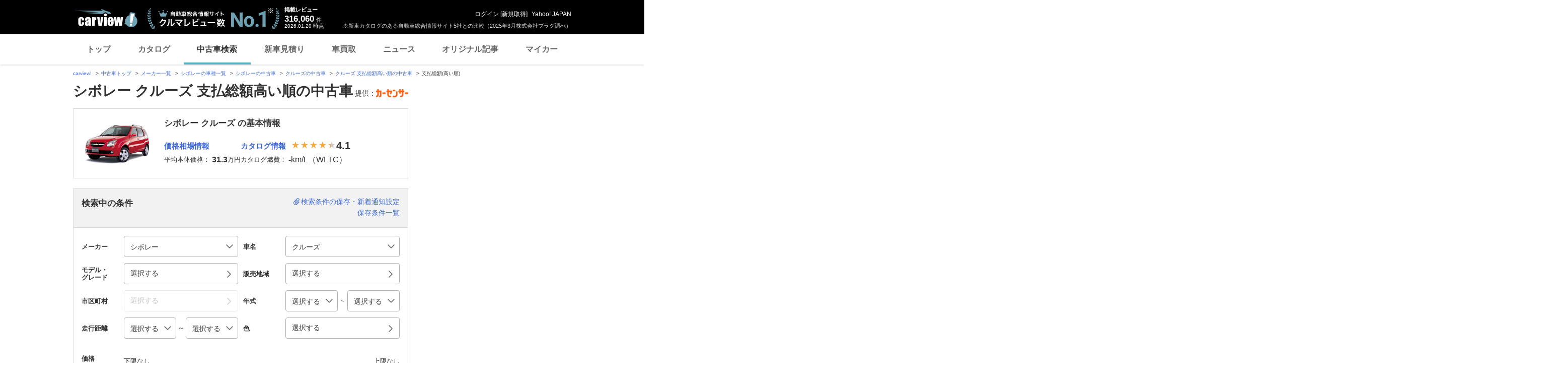

--- FILE ---
content_type: text/html; charset=utf-8
request_url: https://www.google.com/recaptcha/api2/aframe
body_size: 260
content:
<!DOCTYPE HTML><html><head><meta http-equiv="content-type" content="text/html; charset=UTF-8"></head><body><script nonce="eczjD3zRHH8ZBW1kt9jyag">/** Anti-fraud and anti-abuse applications only. See google.com/recaptcha */ try{var clients={'sodar':'https://pagead2.googlesyndication.com/pagead/sodar?'};window.addEventListener("message",function(a){try{if(a.source===window.parent){var b=JSON.parse(a.data);var c=clients[b['id']];if(c){var d=document.createElement('img');d.src=c+b['params']+'&rc='+(localStorage.getItem("rc::a")?sessionStorage.getItem("rc::b"):"");window.document.body.appendChild(d);sessionStorage.setItem("rc::e",parseInt(sessionStorage.getItem("rc::e")||0)+1);localStorage.setItem("rc::h",'1768864369745');}}}catch(b){}});window.parent.postMessage("_grecaptcha_ready", "*");}catch(b){}</script></body></html>

--- FILE ---
content_type: text/javascript; charset=UTF-8
request_url: https://yads.yjtag.yahoo.co.jp/tag?s=93602_13554&fr_id=yads_6506414-1&p_elem=ad-sqb&type=usedcar_pc&u=https%3A%2F%2Fucar.carview.yahoo.co.jp%2Fmodel%2Fchevrolet%2Fchevrolet-cruze%2F%3Fyear_min%3D%26year_max%3D%26price_min%3D300000%26price_max%3D399999%26sort%3DTotalPrice%26sort_order%3D-1&pv_ts=1768864363384&cu=https%3A%2F%2Fucar.carview.yahoo.co.jp%2Fmodel%2Fchevrolet%2Fchevrolet-cruze%2F%3Fprice_min%3D300000%26price_max%3D399999&suid=6d65b035-afe3-4456-9c37-08ca52ab3d52
body_size: 905
content:
yadsDispatchDeliverProduct({"dsCode":"93602_13554","patternCode":"93602_13554-283790","outputType":"js_frame","targetID":"ad-sqb","requestID":"953d1a8474c473eed3e82f671b146bbc","products":[{"adprodsetCode":"93602_13554-283790-309243","adprodType":4,"adTag":"<script onerror='YJ_YADS.passback()' type='text/javascript' src='//static.criteo.net/js/ld/publishertag.js'></script><script type='text/javascript'>var Criteo = Criteo || {};Criteo.events = Criteo.events || [];Criteo.events.push(function(){Criteo.DisplayAd({'zoneid':1580464,'async': false})});</script>","width":"600","height":"200"},{"adprodsetCode":"93602_13554-283790-309244","adprodType":3,"adTag":"<script onerror='YJ_YADS.passback()' src='https://yads.yjtag.yahoo.co.jp/yda?adprodset=93602_13554-283790-309244&cb=1768864369952&cu=https%3A%2F%2Fucar.carview.yahoo.co.jp%2Fmodel%2Fchevrolet%2Fchevrolet-cruze%2F%3Fprice_min%3D300000%26price_max%3D399999&p_elem=ad-sqb&pv_id=953d1a8474c473eed3e82f671b146bbc&suid=6d65b035-afe3-4456-9c37-08ca52ab3d52&type=usedcar_pc&u=https%3A%2F%2Fucar.carview.yahoo.co.jp%2Fmodel%2Fchevrolet%2Fchevrolet-cruze%2F%3Fyear_min%3D%26year_max%3D%26price_min%3D300000%26price_max%3D399999%26sort%3DTotalPrice%26sort_order%3D-1' type='text/javascript'></script>","width":"666","height":"300","iframeFlag":0}],"measurable":1,"frameTag":"<div style=\"text-align:center;\"><iframe src=\"https://s.yimg.jp/images/listing/tool/yads/yads-iframe.html?s=93602_13554&fr_id=yads_6506414-1&p_elem=ad-sqb&type=usedcar_pc&u=https%3A%2F%2Fucar.carview.yahoo.co.jp%2Fmodel%2Fchevrolet%2Fchevrolet-cruze%2F%3Fyear_min%3D%26year_max%3D%26price_min%3D300000%26price_max%3D399999%26sort%3DTotalPrice%26sort_order%3D-1&pv_ts=1768864363384&cu=https%3A%2F%2Fucar.carview.yahoo.co.jp%2Fmodel%2Fchevrolet%2Fchevrolet-cruze%2F%3Fprice_min%3D300000%26price_max%3D399999&suid=6d65b035-afe3-4456-9c37-08ca52ab3d52\" style=\"border:none;clear:both;display:block;margin:auto;overflow:hidden\" allowtransparency=\"true\" data-resize-frame=\"true\" frameborder=\"0\" height=\"200\" id=\"yads_6506414-1\" name=\"yads_6506414-1\" scrolling=\"no\" title=\"Ad Content\" width=\"600\" allow=\"fullscreen; attribution-reporting\" allowfullscreen loading=\"eager\" ></iframe></div>"});